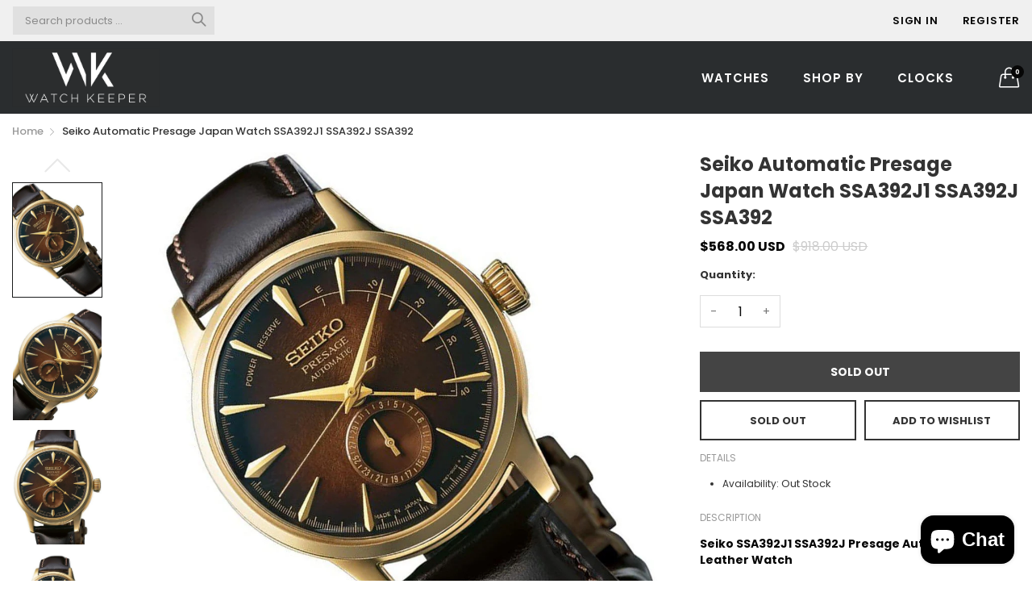

--- FILE ---
content_type: text/javascript
request_url: https://accaii.com/init
body_size: 161
content:
typeof window.accaii.init==='function'?window.accaii.init('71e1ae5bccdced47'):0;